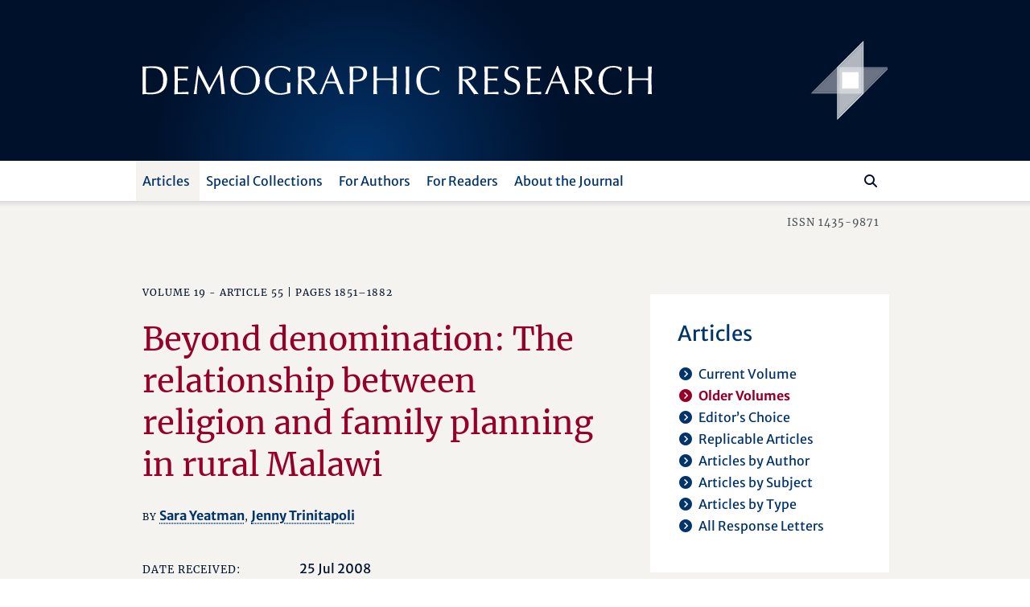

--- FILE ---
content_type: text/html; charset=utf-8
request_url: https://www.demographic-research.org/articles/volume/19/55
body_size: 11488
content:
<!DOCTYPE html>
<html lang="en">
<head>
    <meta charset="utf-8" />
    <meta lang="en" />
    <meta name="viewport" content="width=device-width, initial-scale=1.0" />
        <title>Beyond denomination: The relationship between religion and family planning in rural Malawi (Volume 19 - Article 55 | Pages 1851&#x2013;1882) - Demographic Research</title>
    
    
    <meta name="author" content="Jenny Trinitapoli" />
    <meta name="description" content="Volume 19 - Article 55 | Pages 1851–1882" />
    <meta name="keywords" content=",sub-Saharan Africa" />
    <meta name="publisher" content="Demographic Research" />
    <meta name="copyright" content="Demographic Research" />
    <meta name="page-topic" content="demographic research, demography, social sciences, life sciences, mathematics, statistics, policy research, research" />
    <meta name="page-type" content="articles, descriptive findings, reflexions, research materials" />
    <meta name="audience" content="experts, students, scientists" />
    <meta property="og:site_name" content="Demographic Research" />
    <meta property="og:title" content="Demographic Research - Beyond denomination: The relationship between religion and family planning in rural Malawi (Volume 19 - Article 55 | Pages 1851–1882)" />
    <meta property="og:url" content="https://www.demographic-research.org/articles/volume/19/55" />
    <meta property="og:type" content="website" />
    <meta property="og:description" content="Volume 19 - Article 55 | Pages 1851–1882" />
    <meta name="twitter:card" content="summary" />
    <meta name="twitter:site" content="@DemographicRes" />
    <meta name="twitter:title" content="Demographic Research - Beyond denomination: The relationship between religion and family planning in rural Malawi (Volume 19 - Article 55 | Pages 1851–1882)" />
    <meta name="twitter:description" content="Volume 19 - Article 55 | Pages 1851–1882" />
    <meta name="twitter:image" content="https://www.demographic-research.org/images/twitter/demres-120x120.png" />

    <meta name="citation_title" content="Beyond denomination: The relationship between religion and family planning in rural Malawi">
    <meta name="citation_author" content="Sara Yeatman">
    <meta name="citation_author" content="Jenny Trinitapoli">
    <meta name="citation_publication_date" content="2008/10/24">
    <meta name="citation_journal_title" content="Demographic Research">
    <meta name="citation_issn" content="1435-9871">
    <meta name="citation_volume" content="19">
    <meta name="citation_firstpage" content="1851">
    <meta name="citation_lastpage" content="1882">
    <meta name="citation_doi" content="10.4054/DemRes.2008.19.55">
    <meta name="citation_pdf_url" content="https://www.demographic-research.org/volumes/vol19/55/19-55.pdf">

    <!-- Touch Icon Generator BY daik.de https://www.web-stuebchen.de Lizenz: GNU General Public License; Copyright: 2014 - 2016 Stephan Heller [daik.de] <heller@daik.de> -->
    <link rel="shortcut icon" type="image/x-icon" href="/images/favicons/favicon.ico" />
    <link rel="icon" type="image/x-icon" href="/images/favicons/favicon.ico" />
    <link rel="icon" type="image/gif" href="/images/favicons/favicon.gif" />
    <link rel="icon" type="image/png" href="/images/favicons/favicon.png" />
    <link rel="apple-touch-icon" href="/images/favicons/apple-touch-icon.png" />
    <link rel="apple-touch-icon" href="/images/favicons/apple-touch-icon-57x57.png" sizes="57x57" />
    <link rel="apple-touch-icon" href="/images/favicons/apple-touch-icon-60x60.png" sizes="60x60" />
    <link rel="apple-touch-icon" href="/images/favicons/apple-touch-icon-72x72.png" sizes="72x72" />
    <link rel="apple-touch-icon" href="/images/favicons/apple-touch-icon-76x76.png" sizes="76x76" />
    <link rel="apple-touch-icon" href="/images/favicons/apple-touch-icon-114x114.png" sizes="114x114" />
    <link rel="apple-touch-icon" href="/images/favicons/apple-touch-icon-120x120.png" sizes="120x120" />
    <link rel="apple-touch-icon" href="/images/favicons/apple-touch-icon-128x128.png" sizes="128x128" />
    <link rel="apple-touch-icon" href="/images/favicons/apple-touch-icon-144x144.png" sizes="144x144" />
    <link rel="apple-touch-icon" href="/images/favicons/apple-touch-icon-152x152.png" sizes="152x152" />
    <link rel="apple-touch-icon" href="/images/favicons/apple-touch-icon-180x180.png" sizes="180x180" />
    <link rel="apple-touch-icon" href="/images/favicons/apple-touch-icon-precomposed.png" />
    <link rel="icon" type="image/png" href="/images/favicons/favicon-16x16.png" sizes="16x16" />
    <link rel="icon" type="image/png" href="/images/favicons/favicon-32x32.png" sizes="32x32" />
    <link rel="icon" type="image/png" href="/images/favicons/favicon-96x96.png" sizes="96x96" />
    <link rel="icon" type="image/png" href="/images/favicons/favicon-160x160.png" sizes="160x160" />
    <link rel="icon" type="image/png" href="/images/favicons/favicon-192x192.png" sizes="192x192" />
    <link rel="icon" type="image/png" href="/images/favicons/favicon-196x196.png" sizes="196x196" />
    <meta name="msapplication-TileImage" content="~/images/favicons/win8-tile-144x144.png" />
    <meta name="msapplication-TileColor" content="#132034" />
    <meta name="msapplication-navbutton-color" content="#132034" />
    <meta name="application-name" content="Demographic Research" />
    <meta name="msapplication-tooltip" content="Demographic Research" />
    <meta name="apple-mobile-web-app-title" content="Demographic Research" />
    <meta name="msapplication-square70x70logo" content="~/images/favicons/win8-tile-70x70.png" />
    <meta name="msapplication-square144x144logo" content="~/images/favicons/win8-tile-144x144.png" />
    <meta name="msapplication-square150x150logo" content="~/images/favicons/win8-tile-150x150.png" />
    <meta name="msapplication-wide310x150logo" content="~/images/favicons/win8-tile-310x150.png" />
    <meta name="msapplication-square310x310logo" content="~/images/favicons/win8-tile-310x310.png" />
    <link href="/lib/fonts/fonts.min.css?v=Ko_kaFpc-xBW5Y8V_4fRu3FI9r-BgarrtN4WRodpyhA" rel="stylesheet" />
    <link href="/lib/fontawesome-free-6.7.2-web/css/all.min.css?v=dABdfBfUoC8vJUBOwGVdm8L9qlMWaHTIfXt-7GnZCIo" rel="stylesheet" />
    
    <link href="/lib/bootstrap5.2.3/scss/demres.min.css?v=yWmnPzu4Y61Jp8mIuLCRaXiS-CFpyK8tyX3ugPn1qTM" rel="stylesheet" />
    <script src="/lib/jquery/dist/jquery-3.7.1.min.js"></script>
    <script src="/lib/bootstrap5.2.3/dist/js/bootstrap.bundle.min.js"></script>
    
    <link href="/dr.rss" rel="alternate" type="application/rss+xml" title="New articles feed (RSS 2.0)" />
    <link href="/dr-atom.xml" rel="alternate" type="application/atom+xml" title="New articles feed (Atom 1.0)" />
</head>
<body>
    <header class="dr-header">

        <nav class="navbar navbar-light bg-white navbar-expand-lg" style="flex-wrap: wrap;">

            <div class="container-fluid dr-header-container">
                <!--war ohne style="flex-wrap: wrap;" -->
                <!--fixed-top-->
                <div class="header-journal" style="">
                    <div class="container">
                        <div class="row align-items-center header-journal-image" style="">
                            <div class="d-none d-lg-block col-lg-8 offset-lg-1">
                                <a href="/"><img class="dr-logo-desktop" src="/images/dr-logo-desktop.svg" alt="Demographic Research" /></a> <!--width="69%" height="69%"-->
                            </div>
                            <div class="d-none d-lg-block col-lg-2 d-flex">
                                <a href="/"><img src="/images/dr-signet-desktop-effects.svg" width="100px" height="100px" align="right" alt="Demographic Research Logo" /></a>
                            </div>
                            <div class="col-8 offset-1 d-lg-none ">
                                <a href="/"><img src="/images/dr-logo-mobile-effects.svg" width="80%" height="80%" alt="Demographic Research Logo" /></a>
                            </div>
                            <div class="col-2 d-lg-none">
                                <div class="row flex-row-reverse">
                                    <button class="navbar-toggler" type="button" data-bs-toggle="offcanvas" data-bs-target="#offcanvasDrNavbar" aria-controls="offcanvasDrNavbar" aria-expanded="false" aria-label="Toggle navigation">
                                        <span class="navbar-toggler-icon"></span>
                                    </button>
                                </div>
                            </div>
                        </div>
                    </div>                </div>

                <div class="navbar-row">
                    <div class="container">
                        <div class="row">
                            <div class="col-10 offset-1">

                                <div class="offcanvas offcanvas-end dr-offcanvas" tabindex="-1" id="offcanvasDrNavbar" aria-labelledby="offcanvasDrNavbarLabel">
                                    <div class="offcanvas-header">
                                        <p class="offcanvas-title" id="offcanvasDrNavbarLabel">Menu</p>
                                        <button type="button" class="btn-close btn-close-white" data-bs-dismiss="offcanvas" aria-label="Close"></button>
                                    </div>
                                    <div class="offcanvas-body">
                                        <ul class="navbar-nav justify-content-end justify-content-lg-start flex-grow-1 pe-lg-3">
                                            
    
<li class="nav-item dropdown">
    <a class="nav-link active dropdown-toggle" href="/articles/index" role="button" data-bs-toggle="dropdown" aria-expanded="false">Articles</a>
    <ul class="dropdown-menu">
        <li><a class="dropdown-item" href="/articles/volume">Current Volume</a></li>
        <li><a class="dropdown-item active" href="/articles/volumes">Older Volumes</a></li>
        <li><a class="dropdown-item" href="/articles/editorschoice">Editor’s Choice</a></li>
        <li><a class="dropdown-item" href="/articles/replicablearticles">Replicable Articles</a></li>
        <li><a class="dropdown-item" href="/articles/articlesbyauthor">Articles by Author</a></li>
        <li><a class="dropdown-item" href="/articles/articlesbysubject">Articles by Subject</a></li>
        <li><a class="dropdown-item" href= "/articles/articlesbytype">Articles by Type</a></li>
        <li><a class="dropdown-item" href= "/articles/letters">All Response Letters</a></li>
    </ul>
</li>
<li class="nav-item dropdown">
    <a class="nav-link dropdown-toggle" href="/articles/specials" role="button" data-bs-toggle="dropdown" aria-expanded="false">Special Collections</a>
    <ul class="dropdown-menu">
        <li><a class="dropdown-item" href = "/articles/aboutspecialcollections">About Special Collections</a></li>
        <li><a class="dropdown-item" href = "/articles/special">Special Collections</a></li>
    </ul>
</li>

<li class="nav-item dropdown">
    <a class="nav-link dropdown-toggle" href="/authors/index" role="button" data-bs-toggle="dropdown" aria-expanded="false">For Authors</a>
    <ul class="dropdown-menu">
        <li><a class="dropdown-item" href="/authors/generalinformation">General Information</a></li>
        <li><a class="dropdown-item" href="/authors/submissionguidelines">Submission Guidelines</a></li>
        <li><a class="dropdown-item" href="/authors/editorialpolicies">Editorial Policies</a></li>
        <li><a class="dropdown-item" href="/authors/peerreviewandpublication">Peer Review and Publication</a></li>
        <li><a class="dropdown-item" href="/authors/copyrightinformation">Copyright Information</a>
        <li class="navi-level-3"><a class="dropdown-item" href="/authors/copyrightterms">Copyright Terms</a>
        <li class="navi-level-3"><a class="dropdown-item" href="/authors/copyrightagreement">Copyright Agreement</a>
        <li><a class="dropdown-item" href="/authors/reviewprocess">Review Process</a></li>
        <li><a class="dropdown-item dropdown-item-symbol" href="/authors/Submission"><span class="dropdown-item-symbol"><i class="fa fas fa-file-lines"></i></span> Submit a Paper</a></li>
        <li><a class="dropdown-item dropdown-item-symbol" href="/authors/letter"><span class="dropdown-item-symbol"><i class="fa fas fa-envelope"></i></span> Submit a Letter</a></li>
        <li><a class="dropdown-item dropdown-item-symbol" href="/authors/account"><span class="dropdown-item-symbol"><i class="fa fas fa-circle-user"></i></span> My Author Account</a></li>
    </ul>
</li>

<li class="nav-item dropdown">
    <a class="nav-link dropdown-toggle" href="/readers/index" role="button" data-bs-toggle="dropdown" aria-expanded="false">For Readers</a>
    <ul class="dropdown-menu">
        <li><a class="dropdown-item" href="/readers/getemailalerts">Get Email Alerts</a></li>
        <li><a class="dropdown-item" href="/readers/howtocite">How to cite DR</a></li>
    </ul>
</li>

<li class="nav-item dropdown">
    <a class="nav-link dropdown-toggle" href="/info/index" role="button" data-bs-toggle="dropdown" aria-expanded="false">About the Journal</a>
    <ul class="dropdown-menu">
        <li><a class="dropdown-item" href="/info/purpose">Purpose</a></li>
        <li><a class="dropdown-item" href="/info/fromthepublisherandeditor">From the Publisher and Editor</a></li>
        <li><a class="dropdown-item" href="/info/whoiswho">Who’s Who</a></li>
        <li><a class="dropdown-item" href="/info/reviewers">Our Reviewers</a></li>
        <li><a class="dropdown-item" href="/info/contact">Contact Us</a></li>
        <li><a class="dropdown-item" href="/info/ownershipfunding">Ownership and Funding</a></li>
        <li><a class="dropdown-item" href="/info/copyrightlegal">Copyright & Legal</a></li>
        <li><a class="dropdown-item" href="/info/privacypolicy">Privacy Policy</a></li>
    </ul>
</li>


                                        </ul>
                                        <div class="d-flex flex-row flex-row-reverse pt-5 pt-lg-0 dr-search-panel">
                                            <div><button class="btn" id="btn-navi-search" onclick="javascript:ToggleSearchFocus();" aria-label="Search"><i class="fa fas fa-search icon-search"></i></button></div>
                                            <div><input class="form-control me-2" id="input-navi-search" type="search" placeholder="Search ..." aria-label="Search this website" /></div>
                                        </div>
                                    </div>
                                </div>
                            </div>
                        </div>
                    </div>                </div>
            </div>
        </nav>

        <div class="row header-shadows">
            <div class="col-12 header-shadow-bottom" id="header-shadow-bottom"></div>
        </div>

        <div class="header-issn-outside">
            <div class="container">
                <div class="row header-issn">
                    <div class="d-none d-lg-block col-10 offset-1 text-end">ISSN 1435-9871</div>
                </div>
            </div>        </div>

    </header>

    <main role="main" class="pb-3">
        <div class="container">

            <div class="row">
                <div class="col-10 offset-1">
                    <div class="row">
                        <div class="col-12 col-xl-8 dr-content">
                            





<p class="roof">
        <span>Volume 19 - Article 55 | Pages 1851&ndash;1882</span>

    <span>&nbsp;</span>
</p>

<h1>Beyond denomination: The relationship between religion and family planning in rural Malawi<a name="article"></a></h1>

<p class="article-from">
    <span>By</span>
            <a href="/articles/articlesbyauthor/1230">Sara Yeatman</a><span>,</span>
            <a href="/articles/articlesbyauthor/940">Jenny Trinitapoli</a>
</p>


    <div class="row article-info">
        <div class="col-12 col-md-4"><i class="dr">Date received:</i></div>
        <div class="col-12 col-md-8">25 Jul 2008</div>
    </div>
    <div class="row article-info">
        <div class="col-12 col-md-4"><i class="dr">Date published:</i></div>
        <div class="col-12 col-md-8">24 Oct 2008</div>
    </div>
    <div class="row article-info">
        <div class="col-12 col-md-4"><i class="dr">Word count:</i></div>
        <div class="col-12 col-md-8">7402</div>
    </div>

    <div class="row article-info">
        <div class="col-12 col-md-4"><i class="dr">Keywords:</i></div>
        <div class="col-12 col-md-8">
                    <a href="/articles/articlesbysubject/family%20planning">family planning</a><span>,</span>
                    <a href="/articles/articlesbysubject/fertility">fertility</a><span>,</span>
                    <a href="/articles/articlesbysubject/religion">religion</a><span>,</span>
                    <a href="/articles/articlesbysubject/social%20interaction">social interaction</a><span>,</span>
                    <a href="/articles/articlesbysubject/sub-Saharan%20Africa">sub-Saharan Africa</a>
        </div>
    </div>

    <div class="row article-info">
        <div class="col-12 col-md-4"><i class="dr">DOI:</i></div>
        <div class="col-12 col-md-8"><a target="_blank" aria-label="opens in a new tab" href="https://doi&#046;org/10.4054/DemRes.2008.19.55">10.4054/DemRes.2008.19.55</a></div>
    </div>
    







    <div class="row article-buttons">
        <div class="col-12">
            <a class="buttonlike" target="_blank" aria-label="opens in a new tab" href="/volumes/vol19/55/19-55.pdf">Download&nbsp;PDF</a>
            <span class="article-buttons-separator"><br /></span>
            <a class="buttonlike" href="/authors/letter/article/949">Submit&nbsp;a&nbsp;Response&nbsp;Letter</a>
        </div>
    </div>

        <h2>Abstract</h2>
<p>
Despite the centrality of religion and fertility to life in rural Africa, the relationship between the two remains poorly understood. The study presented here uses unique integrated individual- and congregational-level data from rural Malawi to examine religious influences on contraceptive use. In this religiously diverse population, we find evidence that the particular characteristics of a congregation—leader’s positive attitudes toward family planning and discussion of sexual morality, which do not fall along broad denominational lines—are more relevant than denominational categories for predicting women’s contraceptive use. We further find evidence for a relationship between religious socialization and contraceptive behavior.
</p>

    <h2>Author’s Affiliation</h2>
    <ul class="list-names article-affiliations">
            <li class=""><b><a class="authorname" href="/articles/articlesbyauthor/1230">Sara Yeatman</a></b> <span> - University of Colorado Denver, United States of America</span> <a class="authoremail" href="mailto:sara.yeatman@ucdenver.edu">EMAIL</a></li>
            <li class=""><b><a class="authorname" href="/articles/articlesbyauthor/940">Jenny Trinitapoli</a></b> <span> - University of Chicago, United States of America</span> <a class="authoremail" href="mailto:jennytrini@uchicago.edu">EMAIL</a></li>
    </ul>

    <h2>Other articles by the same author/authors in <i>Demographic Research </i></h2>
        <p class="article-links">
            <a class="" href="/articles/volume/30/19">Sibling support and the educational prospects of young adults in Malawi</a>
            <br>
                <i class="dr">Volume 30 - Article 19</i>
        </p>
        <p class="article-links">
            <a class="" href="/articles/volume/53/36">Unrealized fertility in demography</a>
            <br>
                <i class="dr">Volume 53 - Article 36</i>
        </p>
        <p class="article-links">
            <a class="" href="/articles/volume/45/17">Women&#x2019;s health decline following (some) unintended births: A prospective study</a>
            <br>
                <i class="dr">Volume 45 - Article 17</i>
        </p>
        <p class="article-links">
            <a class="" href="/articles/volume/42/37">Mobile phones, digital inequality, and fertility: Longitudinal evidence from Malawi</a>
            <br>
                <i class="dr">Volume 42 - Article 37</i>
        </p>
        <p class="article-links">
            <a class="" href="/articles/volume/21/10">The Malawi Religion Project:: Data collection and selected analyses</a>
            <br>
                <i class="dr">Volume 21 - Article 10</i>
        </p>

        <h2>Most recent similar articles in <i>Demographic Research</i></h2>
        <p class="article-links">
            <a class="" href="/articles/volume/53/29">Reassessing the U-shaped relationship between gender equality and fertility: A replication and extension of Kolk&#x2019;s (2019) study using comprehensive gender equality measures</a>
            <br>
                <i class="dr">Volume 53 - Article 29</i>

            <i class="dr"> &nbsp;&nbsp;&nbsp;&#124; Keywords: </i>

                    <a class="article-links-keywords" href="/articles/articlesbysubject/fertility">fertility</a><span>,</span>
                    <a class="article-links-keywords" href="/articles/articlesbysubject/gender">gender</a><span>,</span>
                    <a class="article-links-keywords" href="/articles/articlesbysubject/gender%20equality">gender equality</a><span>,</span>
                    <a class="article-links-keywords" href="/articles/articlesbysubject/human%20development">human development</a><span>,</span>
                    <a class="article-links-keywords" href="/articles/articlesbysubject/Human%20Fertility%20Database%20%28HFD%29">Human Fertility Database (HFD)</a>
        </p>
        <p class="article-links">
            <a class="" href="/articles/volume/53/27">Early unintended childbearing and unsecured debt in the United States</a>
            <br>
                <i class="dr">Volume 53 - Article 27</i>

            <i class="dr"> &nbsp;&nbsp;&nbsp;&#124; Keywords: </i>

                    <a class="article-links-keywords" href="/articles/articlesbysubject/demography">demography</a><span>,</span>
                    <a class="article-links-keywords" href="/articles/articlesbysubject/fertility">fertility</a><span>,</span>
                    <a class="article-links-keywords" href="/articles/articlesbysubject/gender">gender</a><span>,</span>
                    <a class="article-links-keywords" href="/articles/articlesbysubject/life%20course">life course</a><span>,</span>
                    <a class="article-links-keywords" href="/articles/articlesbysubject/mothers">mothers</a>
        </p>
        <p class="article-links">
            <a class="" href="/articles/volume/53/25">Neighbors&#x2019; social attitudes predict variations in live births among the Amish of Holmes County, Ohio, United States</a>
            <br>
                <i class="dr">Volume 53 - Article 25</i>

            <i class="dr"> &nbsp;&nbsp;&nbsp;&#124; Keywords: </i>

                    <a class="article-links-keywords" href="/articles/articlesbysubject/Amish">Amish</a><span>,</span>
                    <a class="article-links-keywords" href="/articles/articlesbysubject/diffusion">diffusion</a><span>,</span>
                    <a class="article-links-keywords" href="/articles/articlesbysubject/fertility">fertility</a><span>,</span>
                    <a class="article-links-keywords" href="/articles/articlesbysubject/household">household</a><span>,</span>
                    <a class="article-links-keywords" href="/articles/articlesbysubject/proximity">proximity</a><span>,</span>
                    <a class="article-links-keywords" href="/articles/articlesbysubject/religion">religion</a><span>,</span>
                    <a class="article-links-keywords" href="/articles/articlesbysubject/spatial%20analysis">spatial analysis</a>
        </p>
        <p class="article-links">
            <a class="" href="/articles/volume/53/21">Analysing migrant fertility using machine learning techniques: An application of random survival forest to longitudinal data from France</a>
            <br>
                <i class="dr">Volume 53 - Article 21</i>

            <i class="dr"> &nbsp;&nbsp;&nbsp;&#124; Keywords: </i>

                    <a class="article-links-keywords" href="/articles/articlesbysubject/fertility">fertility</a><span>,</span>
                    <a class="article-links-keywords" href="/articles/articlesbysubject/immigrants">immigrants</a><span>,</span>
                    <a class="article-links-keywords" href="/articles/articlesbysubject/machine%20learning">machine learning</a><span>,</span>
                    <a class="article-links-keywords" href="/articles/articlesbysubject/random%20survival%20forest">random survival forest</a><span>,</span>
                    <a class="article-links-keywords" href="/articles/articlesbysubject/survival%20analysis">survival analysis</a>
        </p>
        <p class="article-links">
            <a class="" href="/articles/volume/53/10">The partnership, fertility, and employment trajectories of immigrants in the United Kingdom: An intersectional life course approach using three-channel sequence analysis</a>
            <br>
                <i class="dr">Volume 53 - Article 10</i>

            <i class="dr"> &nbsp;&nbsp;&nbsp;&#124; Keywords: </i>

                    <a class="article-links-keywords" href="/articles/articlesbysubject/employment">employment</a><span>,</span>
                    <a class="article-links-keywords" href="/articles/articlesbysubject/fertility">fertility</a><span>,</span>
                    <a class="article-links-keywords" href="/articles/articlesbysubject/immigrants">immigrants</a><span>,</span>
                    <a class="article-links-keywords" href="/articles/articlesbysubject/multi-channel%20sequence%20analysis">multi-channel sequence analysis</a><span>,</span>
                    <a class="article-links-keywords" href="/articles/articlesbysubject/partnership">partnership</a><span>,</span>
                    <a class="article-links-keywords" href="/articles/articlesbysubject/United%20Kingdom">United Kingdom</a>
        </p>

   
                        </div>
                        <div class="col-12 col-xl-4 dr-tiles">
                            <div class="row">
                                
    
        <div class="col-12 col-md-6 col-xl-12 dr-tiles2">
            <div class="dr-tiles2inside">
                <p class="subnavi">Articles</p>
<ul class="subnavi fa-ul"><li><span class="fa-li"><i class="fa fas fa-circle-chevron-right"></i></span><a href="/Articles/Volume">Current Volume</a></li><li><span class="fa-li active"><i class="fa fas fa-circle-chevron-right"></i></span><span class="active">Older Volumes</span></li><li><span class="fa-li"><i class="fa fas fa-circle-chevron-right"></i></span><a href="/Articles/EditorsChoice">Editor’s Choice</a></li><li><span class="fa-li"><i class="fa fas fa-circle-chevron-right"></i></span><a href="/Articles/ReplicableArticles">Replicable Articles</a></li><li><span class="fa-li"><i class="fa fas fa-circle-chevron-right"></i></span><a href="/Articles/ArticlesByAuthor">Articles by Author</a></li><li><span class="fa-li"><i class="fa fas fa-circle-chevron-right"></i></span><a href="/Articles/ArticlesBySubject">Articles by Subject</a></li><li><span class="fa-li"><i class="fa fas fa-circle-chevron-right"></i></span><a href="/Articles/ArticlesByType">Articles by Type</a></li><li><span class="fa-li"><i class="fa fas fa-circle-chevron-right"></i></span><a href="/Articles/Letters">All Response Letters</a></li></ul>

            </div>
        </div>
            <div class="col-12 col-md-6 col-xl-12 dr-tiles2">
                <div class="dr-tiles2inside">
                    <p class="subnavi">Citations</p><p class="tiles-text">Cited References: 50</p><ul class="subnavi fa-ul"><li><span class="fa-li"><i class="fa fas fa-circle-chevron-right"></i></span><a href="/articles/volume/19/55/references">View the references of this article</a></li></ul><p class="tiles-text">Download to Citation Manager</p><ul class="subnavi fa-ul"><li><span class="fa-li"><i class="fa fas fa-circle-chevron-right"></i></span><a href="/articles/savecitation?article=949&format=ris">RIS format</a></li><li><span class="fa-li"><i class="fa fas fa-circle-chevron-right"></i></span><a href="/articles/savecitation?article=949&format=bibtex">BibTeX format</a></li></ul>
                </div>
            </div>
            <div class="col-12 col-md-6 col-xl-12 dr-tiles2">
                <div class="dr-tiles2inside">
                    <p class="subnavi">Similar Articles</p><p class="tiles-text">PubMed</p><ul class="subnavi fa-ul"><li><span class="fa-li"><i class="fa fas fa-circle-chevron-right"></i></span><a target="_blank" aria-label="opens in a new tab" href="https://pubmed.ncbi.nlm.nih.gov/?cmd=search&term=Sara+Yeatman&dispmax=50">Articles by Sara Yeatman</a></li><li><span class="fa-li"><i class="fa fas fa-circle-chevron-right"></i></span><a target="_blank" aria-label="opens in a new tab" href="https://pubmed.ncbi.nlm.nih.gov/?cmd=search&term=Jenny+Trinitapoli&dispmax=50">Articles by Jenny Trinitapoli</a></li></ul><p class="tiles-text">Google Scholar</p><ul class="subnavi fa-ul"><li><span class="fa-li"><i class="fa fas fa-circle-chevron-right"></i></span><a target="_blank" aria-label="opens in a new tab" href="https://scholar.google.com/scholar?q=%22author%3ASara+Yeatman%22">Articles by Sara Yeatman</a></li><li><span class="fa-li"><i class="fa fas fa-circle-chevron-right"></i></span><a target="_blank" aria-label="opens in a new tab" href="https://scholar.google.com/scholar?q=%22author%3AJenny+Trinitapoli%22">Articles by Jenny Trinitapoli</a></li></ul>
                </div>
            </div>
    <div class="col-12 col-md-6 col-xl-12 dr-tiles2">
        <div class="dr-tiles2inside">
            <p class="subnavi">Jump to Article</p>
            <div class="form-jump d-flex flex-row">
                <div><label class="form-jump-label" for="jump-page-volume">Volume</label><br /><input id="jump-page-volume" type="text" /></div>
                <div><label class="form-jump-label" for="jump-page-page">Page</label><br /><input id="jump-page-page" type="text" /></div>
                <div class="align-self-end"><button id="btn-vp" onclick="javascript:JumpToArticleClicked('vp');" aria-label="Jump To Article"><i class="fa fas fa-circle-chevron-right"></i></button></div>
            </div>
            <div class="form-jump d-flex flex-row">
                <div><span id="errormessage-vp"></span></div>
            </div>
            <div class="form-jump d-flex flex-row">
                <div><label class="form-jump-label" for="jump-id-volume">Volume</label><br /><input id="jump-id-volume" type="text" /></div>
                <div><label class="form-jump-label" for="jump-id-id">Article ID</label><br /><input id="jump-id-id" type="text" /></div>
                <div class="align-self-end"><button id="btn-vi" onclick="javascript:JumpToArticleClicked('vi');" aria-label="Jump To Article"><i class="fa fas fa-circle-chevron-right"></i></button></div>
            </div>
            <div class="form-jump d-flex flex-row">
                <div><span id="errormessage-vi"></span></div>
            </div>
        </div>
    </div>


                            </div>
                        </div>
                    </div>
                </div>
            </div>
        </div>    </main>

    <footer class="footer">

        <div class="row footer-shadows">
            <div class="col-12 footer-shadow-top" id="footer-shadow-top"></div>
        </div>

        <div class="footer-info">
            <div class="container">
                <div class="row">
                    <div class="col-10 offset-1">
                        <div class="row">
                            <div class="col-12          col-lg-3 footer-about">
                                <p>About Demographic Research</p>
                            </div>
                            <div class="col-12 col-md-9 col-lg-7 footer-text">
                                <p><i class="dr">Demographic Research</i> – a peer-reviewed, platinum open-access journal of population sciences. Agile yet rigorous, we aim to harness the full potential of the digital space to offer novel and exciting publishing opportunities.</p>
                            </div>
                            <div class="col-12 col-md-3 col-lg-2 footer-mpg">
                                <div class="row">
                                    <div class="col-12 footer-minerva align-self-end">
                                        <!-- align-self-end-->
                                        <div class=""><a target="_blank" aria-label="opens in a new tab" href="https://www.mpg.de/" title="Max Planck Society" alt="Max Planck Society"><img class="footer-minerva-img" src="/images/minerva.svg" title="Max Planck Society" /></a></div>
                                    </div>
                                </div>
                            </div>
                        </div>
                    </div>
                </div>
            </div>        </div>

        <div class="row footer-shadows">
            <div class="col-12 footer-shadow-bottom" id="footer-shadow-bottom"></div>
        </div>

        <div class="container">
            <div class="row footer-service">
                <div class="col-10 offset-1">
                    <p>
                        <span class="copyright">&copy; 1999–2026&nbsp;&nbsp;Max&nbsp;Planck&nbsp;Society&nbsp;&nbsp;</span>
                        <span class="d-lg-none"><br /></span>
                        <span style="white-space:nowrap;"><img src="/images/navigation-service-separator.svg" alt="" role="presentation" aria-hidden="true" /><a href="/Info/Contact">Contact</a></span>
                        <span style="white-space:nowrap;"><img src="/images/navigation-service-separator.svg" alt="" role="presentation" aria-hidden="true" /><a href="/Info/CopyrightLegal">Imprint</a></span>
                        <span style="white-space:nowrap;"><img src="/images/navigation-service-separator.svg" alt="" role="presentation" aria-hidden="true" /><a href="/Info/PrivacyPolicy">Privacy Policy</a></span>
                        <span style="white-space:nowrap;"><img src="/images/navigation-service-separator.svg" alt="" role="presentation" aria-hidden="true" /><a href="/Info/Sitemap">Sitemap</a></span>
                    </p>
                </div>
            </div>

        </div>    </footer>

    <script>
        document.getElementById("input-navi-search").addEventListener("keyup", function (event) {
            event.preventDefault();
            if (event.keyCode === 13) {
                var SearchField = document.getElementById('input-navi-search');

                if (SearchField && SearchField.value != "") //
                    window.location.href = "/search/search.asp?zoom_sort=0&zoom_per_page=10&zoom_and=0&zoom_query=" + SearchField.value;
            }
        });

        function ToggleSearchFocus() {
            var SearchField = document.getElementById('input-navi-search');

            if (SearchField) {
                if (SearchField.getBoundingClientRect().width < 10) {
                    SearchField.focus();
                    SearchField.value = "";
                }
                else {
                    if (SearchField && SearchField.value != "")
                        window.location.href = "/search/search.asp?zoom_sort=0&zoom_per_page=10&zoom_and=0&zoom_query=" + SearchField.value;

                    SearchField.blur();
                }
            }
        }

        function JumpToArticleClicked(sender) {
            var errmsgVi = document.getElementById('errormessage-vi');
            var errmsgVp = document.getElementById('errormessage-vp');

            if (sender == "vi")
            {
                var vl = document.getElementById('jump-id-volume');
                var id = document.getElementById('jump-id-id');
                var sc = "";

                if (vl && id) {
                    if (errmsgVi)
                        errmsgVi.innerHTML = "";
                    if (errmsgVp)
                        errmsgVp.innerHTML = "";

                    if (vl != null && vl.value != null && vl.value.length > 1 && vl.value.substr(0, 1).toLowerCase() == "s") {
                        vl.value = vl.value.substr(1);
                        sc = "s";
                    }

                    if (!isNaN(vl.value) && !isNaN(id.value) && vl.value > 0 && id.value > 0) {
                        window.location.href = "/articles/jumpto?toVolume=" + sc + vl.value + "&toArticle=" + id.value;
                    }
                    else {
                        if (errmsgVi)
                        {
                            if ((isNaN(vl.value) || vl.value < 1) && (isNaN(id.value) || id.value < 1))
                                errmsgVi.innerHTML = "Please type numeric values greater than zero into both fields.";
                            else if (isNaN(vl.value) || vl.value < 1)
                                errmsgVi.innerHTML = "Please type a numeric value greater than zero into the field Volume.";
                            else if (isNaN(id.value) || id.value < 1)
                                errmsgVi.innerHTML = "Please type a numeric value greater than zero into the field Article ID.";
                        }
                    }
                }
            }
            else if (sender == "vp")
            {
                var vl = document.getElementById('jump-page-volume');
                var pg = document.getElementById('jump-page-page');
                var sc = "";

                if (vl && pg) {
                    if (errmsgVi)
                        errmsgVi.innerHTML = "";
                    if (errmsgVp)
                        errmsgVp.innerHTML = "";

                    if (vl != null && vl.value != null && vl.value.length > 1 && vl.value.substr(0, 1).toLowerCase() == "s") {
                        vl.value = vl.value.substr(1);
                        sc = "s";
                    }

                    if (!isNaN(vl.value) && !isNaN(pg.value) && vl.value > 0 && pg.value > 0) {
                        window.location.href = "/articles/jumpto?toVolume=" + sc + vl.value + "&toPage=" + pg.value;
                    }
                    else {
                        if (errmsgVi)
                        {
                            if ((isNaN(vl.value) || vl.value < 1) && (isNaN(pg.value) || pg.value < 1))
                                errmsgVp.innerHTML = "Please type numeric values greater than zero into both fields.";
                            else if (isNaN(vl.value) || vl.value < 1)
                                errmsgVp.innerHTML = "Please type a numeric value greater than zero into the field Volume.";
                            else if (isNaN(pg.value) || pg.value < 1)
                                errmsgVp.innerHTML = "Please type a numeric value greater than zero into the field Page.";
                        }
                    }
                }
            }
        }
    </script>

    <!--<script src="~/js/site.js" asp-append-version="true"></script>/-->

    
    

<!-- Matomo -->
<script type="text/javascript">
    var _paq = _paq || [];
    /* tracker methods like "setCustomDimension" should be called before "trackPageView" */
    _paq.push(['disableCookies']);
    _paq.push(['trackPageView']);
    _paq.push(['enableLinkTracking']);
    (function () {
        var u = "//matomo.gwdg.de/";
        _paq.push(['setTrackerUrl', u + 'piwik.php']);
        _paq.push(['setSiteId', '345']);
        var d = document, g = d.createElement('script'), s = d.getElementsByTagName('script')[0];
        g.type = 'text/javascript'; g.async = true; g.defer = true; g.src = u + 'piwik.js'; s.parentNode.insertBefore(g, s);
    })();
</script>
    <noscript><img src="https://matomo.gwdg.de/piwik.php?idsite=345&rec=1" style="border:0" title="Matomo" alt="Matomo" /></noscript>
<!-- End Matomo Code -->

    <!-- CLOCKSS system has permission to ingest, preserve, and serve this Archival Unit /-->
</body>
</html>
